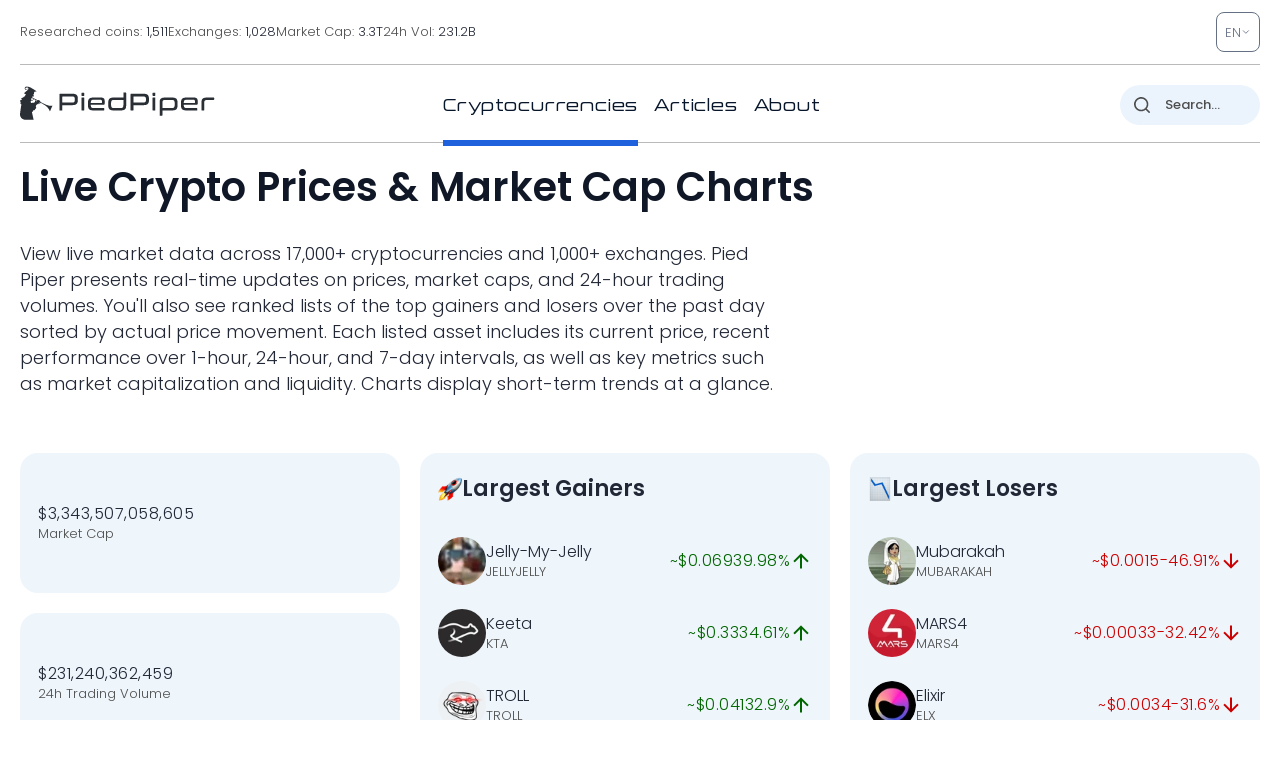

--- FILE ---
content_type: image/svg+xml
request_url: https://pp.one/charts/7d/28276.svg
body_size: 4079
content:
<!-- series7d: [{"tick_date":"2025-10-12 09:00:00","close":"0.02200556"},{"tick_date":"2025-10-12 10:00:00","close":"0.02196236"},{"tick_date":"2025-10-12 11:00:00","close":"0.02183894"},{"tick_date":"2025-10-12 12:00:00","close":"0.02205811"},{"tick_date":"2025-10-12 13:00:00","close":"0.02257361"},{"tick_date":"2025-10-12 14:00:00","close":"0.02215148"},{"tick_date":"2025-10-12 15:00:00","close":"0.02351766"},{"tick_date":"2025-10-12 16:00:00","close":"0.0252292"},{"tick_date":"2025-10-12 17:00:00","close":"0.02615689"},{"tick_date":"2025-10-12 18:00:00","close":"0.02619015"},{"tick_date":"2025-10-12 19:00:00","close":"0.026037"},{"tick_date":"2025-10-12 20:00:00","close":"0.02622496"},{"tick_date":"2025-10-12 21:00:00","close":"0.02633728"},{"tick_date":"2025-10-12 22:00:00","close":"0.02577859"},{"tick_date":"2025-10-12 23:00:00","close":"0.02574361"},{"tick_date":"2025-10-13 00:00:00","close":"0.02575816"},{"tick_date":"2025-10-13 01:00:00","close":"0.02534127"},{"tick_date":"2025-10-13 02:00:00","close":"0.02546795"},{"tick_date":"2025-10-13 03:00:00","close":"0.02567323"},{"tick_date":"2025-10-13 04:00:00","close":"0.02534853"},{"tick_date":"2025-10-13 05:00:00","close":"0.02524534"},{"tick_date":"2025-10-13 06:00:00","close":"0.02525377"},{"tick_date":"2025-10-13 07:00:00","close":"0.02549733"},{"tick_date":"2025-10-13 08:00:00","close":"0.02551097"},{"tick_date":"2025-10-13 09:00:00","close":"0.02581561"},{"tick_date":"2025-10-13 10:00:00","close":"0.0257884"},{"tick_date":"2025-10-13 11:00:00","close":"0.02551041"},{"tick_date":"2025-10-13 12:00:00","close":"0.02502255"},{"tick_date":"2025-10-13 13:00:00","close":"0.02524084"},{"tick_date":"2025-10-13 14:00:00","close":"0.02567929"},{"tick_date":"2025-10-13 15:00:00","close":"0.02513127"},{"tick_date":"2025-10-13 16:00:00","close":"0.02564816"},{"tick_date":"2025-10-13 17:00:00","close":"0.02581001"},{"tick_date":"2025-10-13 18:00:00","close":"0.02602557"},{"tick_date":"2025-10-13 19:00:00","close":"0.02629828"},{"tick_date":"2025-10-13 20:00:00","close":"0.02679364"},{"tick_date":"2025-10-13 21:00:00","close":"0.02662807"},{"tick_date":"2025-10-13 22:00:00","close":"0.02645376"},{"tick_date":"2025-10-13 23:00:00","close":"0.02658284"},{"tick_date":"2025-10-14 00:00:00","close":"0.02638499"},{"tick_date":"2025-10-14 01:00:00","close":"0.02627791"},{"tick_date":"2025-10-14 02:00:00","close":"0.02606007"},{"tick_date":"2025-10-14 03:00:00","close":"0.02552643"},{"tick_date":"2025-10-14 04:00:00","close":"0.0254374"},{"tick_date":"2025-10-14 05:00:00","close":"0.02502275"},{"tick_date":"2025-10-14 06:00:00","close":"0.02462907"},{"tick_date":"2025-10-14 07:00:00","close":"0.02408799"},{"tick_date":"2025-10-14 08:00:00","close":"0.02384612"},{"tick_date":"2025-10-14 09:00:00","close":"0.0241031"},{"tick_date":"2025-10-14 10:00:00","close":"0.02413974"},{"tick_date":"2025-10-14 11:00:00","close":"0.02386144"},{"tick_date":"2025-10-14 12:00:00","close":"0.02415598"},{"tick_date":"2025-10-14 13:00:00","close":"0.02376196"},{"tick_date":"2025-10-14 14:00:00","close":"0.02397362"},{"tick_date":"2025-10-14 15:00:00","close":"0.02408836"},{"tick_date":"2025-10-14 16:00:00","close":"0.02460545"},{"tick_date":"2025-10-14 17:00:00","close":"0.02486155"},{"tick_date":"2025-10-14 18:00:00","close":"0.02497209"},{"tick_date":"2025-10-14 19:00:00","close":"0.0249461"},{"tick_date":"2025-10-14 20:00:00","close":"0.02464468"},{"tick_date":"2025-10-14 21:00:00","close":"0.02461581"},{"tick_date":"2025-10-14 22:00:00","close":"0.02470852"},{"tick_date":"2025-10-14 23:00:00","close":"0.02462066"},{"tick_date":"2025-10-15 00:00:00","close":"0.02461598"},{"tick_date":"2025-10-15 01:00:00","close":"0.02454126"},{"tick_date":"2025-10-15 02:00:00","close":"0.02456955"},{"tick_date":"2025-10-15 03:00:00","close":"0.02471201"},{"tick_date":"2025-10-15 04:00:00","close":"0.02434015"},{"tick_date":"2025-10-15 05:00:00","close":"0.0245071"},{"tick_date":"2025-10-15 06:00:00","close":"0.02440067"},{"tick_date":"2025-10-15 07:00:00","close":"0.02446629"},{"tick_date":"2025-10-15 08:00:00","close":"0.02463484"},{"tick_date":"2025-10-15 09:00:00","close":"0.02495331"},{"tick_date":"2025-10-15 10:00:00","close":"0.02459822"},{"tick_date":"2025-10-15 11:00:00","close":"0.02446196"},{"tick_date":"2025-10-15 12:00:00","close":"0.02446595"},{"tick_date":"2025-10-15 13:00:00","close":"0.02429194"},{"tick_date":"2025-10-15 14:00:00","close":"0.02403087"},{"tick_date":"2025-10-15 15:00:00","close":"0.02393554"},{"tick_date":"2025-10-15 16:00:00","close":"0.02360464"},{"tick_date":"2025-10-15 17:00:00","close":"0.02370992"},{"tick_date":"2025-10-15 18:00:00","close":"0.0236145"},{"tick_date":"2025-10-15 19:00:00","close":"0.02373309"},{"tick_date":"2025-10-15 20:00:00","close":"0.02344893"},{"tick_date":"2025-10-15 21:00:00","close":"0.02330222"},{"tick_date":"2025-10-15 22:00:00","close":"0.02304583"},{"tick_date":"2025-10-15 23:00:00","close":"0.02308752"},{"tick_date":"2025-10-16 00:00:00","close":"0.02320841"},{"tick_date":"2025-10-16 01:00:00","close":"0.02317532"},{"tick_date":"2025-10-16 02:00:00","close":"0.02341065"},{"tick_date":"2025-10-16 03:00:00","close":"0.02357189"},{"tick_date":"2025-10-16 04:00:00","close":"0.02354138"},{"tick_date":"2025-10-16 05:00:00","close":"0.02339372"},{"tick_date":"2025-10-16 06:00:00","close":"0.02332123"},{"tick_date":"2025-10-16 07:00:00","close":"0.0236524"},{"tick_date":"2025-10-16 08:00:00","close":"0.02336844"},{"tick_date":"2025-10-16 09:00:00","close":"0.02322701"},{"tick_date":"2025-10-16 10:00:00","close":"0.02339982"},{"tick_date":"2025-10-16 11:00:00","close":"0.02356912"},{"tick_date":"2025-10-16 12:00:00","close":"0.02360618"},{"tick_date":"2025-10-16 13:00:00","close":"0.02370649"},{"tick_date":"2025-10-16 14:00:00","close":"0.02332276"},{"tick_date":"2025-10-16 15:00:00","close":"0.02333209"},{"tick_date":"2025-10-16 16:00:00","close":"0.02271447"},{"tick_date":"2025-10-16 17:00:00","close":"0.02267744"},{"tick_date":"2025-10-16 18:00:00","close":"0.02255982"},{"tick_date":"2025-10-16 19:00:00","close":"0.02242455"},{"tick_date":"2025-10-16 20:00:00","close":"0.02208636"},{"tick_date":"2025-10-16 21:00:00","close":"0.02179802"},{"tick_date":"2025-10-16 22:00:00","close":"0.02204838"},{"tick_date":"2025-10-16 23:00:00","close":"0.02187719"},{"tick_date":"2025-10-17 00:00:00","close":"0.02199488"},{"tick_date":"2025-10-17 01:00:00","close":"0.02208784"},{"tick_date":"2025-10-17 02:00:00","close":"0.02210592"},{"tick_date":"2025-10-17 03:00:00","close":"0.02216897"},{"tick_date":"2025-10-17 04:00:00","close":"0.02224621"},{"tick_date":"2025-10-17 05:00:00","close":"0.02211835"},{"tick_date":"2025-10-17 06:00:00","close":"0.02201327"},{"tick_date":"2025-10-17 07:00:00","close":"0.02125962"},{"tick_date":"2025-10-17 08:00:00","close":"0.02051314"},{"tick_date":"2025-10-17 09:00:00","close":"0.02008438"},{"tick_date":"2025-10-17 10:00:00","close":"0.020475"},{"tick_date":"2025-10-17 11:00:00","close":"0.02032449"},{"tick_date":"2025-10-17 12:00:00","close":"0.02105971"},{"tick_date":"2025-10-17 13:00:00","close":"0.02092934"},{"tick_date":"2025-10-17 14:00:00","close":"0.02099311"},{"tick_date":"2025-10-17 15:00:00","close":"0.02084019"},{"tick_date":"2025-10-17 16:00:00","close":"0.02103651"},{"tick_date":"2025-10-17 17:00:00","close":"0.02092818"},{"tick_date":"2025-10-17 18:00:00","close":"0.02092948"},{"tick_date":"2025-10-17 19:00:00","close":"0.02098657"},{"tick_date":"2025-10-17 20:00:00","close":"0.02093899"},{"tick_date":"2025-10-17 21:00:00","close":"0.02117564"},{"tick_date":"2025-10-17 22:00:00","close":"0.02138109"},{"tick_date":"2025-10-17 23:00:00","close":"0.02133362"},{"tick_date":"2025-10-18 00:00:00","close":"0.02119713"},{"tick_date":"2025-10-18 01:00:00","close":"0.02129854"},{"tick_date":"2025-10-18 02:00:00","close":"0.02146604"},{"tick_date":"2025-10-18 03:00:00","close":"0.02139272"},{"tick_date":"2025-10-18 04:00:00","close":"0.02146054"},{"tick_date":"2025-10-18 05:00:00","close":"0.02117776"},{"tick_date":"2025-10-18 06:00:00","close":"0.02133015"},{"tick_date":"2025-10-18 07:00:00","close":"0.02132129"},{"tick_date":"2025-10-18 08:00:00","close":"0.02143654"},{"tick_date":"2025-10-18 09:00:00","close":"0.02139617"},{"tick_date":"2025-10-18 10:00:00","close":"0.02151736"},{"tick_date":"2025-10-18 11:00:00","close":"0.02152281"},{"tick_date":"2025-10-18 12:00:00","close":"0.02153148"},{"tick_date":"2025-10-18 13:00:00","close":"0.0215425"},{"tick_date":"2025-10-18 14:00:00","close":"0.02135066"},{"tick_date":"2025-10-18 15:00:00","close":"0.02139521"},{"tick_date":"2025-10-18 16:00:00","close":"0.02138887"},{"tick_date":"2025-10-18 17:00:00","close":"0.0211107"},{"tick_date":"2025-10-18 18:00:00","close":"0.02133581"},{"tick_date":"2025-10-18 19:00:00","close":"0.02133194"},{"tick_date":"2025-10-18 20:00:00","close":"0.02134822"},{"tick_date":"2025-10-18 21:00:00","close":"0.0214606"},{"tick_date":"2025-10-18 22:00:00","close":"0.02149276"},{"tick_date":"2025-10-18 23:00:00","close":"0.02141952"},{"tick_date":"2025-10-19 00:00:00","close":"0.02145669"},{"tick_date":"2025-10-19 01:00:00","close":"0.02135966"},{"tick_date":"2025-10-19 02:00:00","close":"0.02138976"},{"tick_date":"2025-10-19 03:00:00","close":"0.02131402"},{"tick_date":"2025-10-19 04:00:00","close":"0.02152858"},{"tick_date":"2025-10-19 05:00:00","close":"0.02146109"},{"tick_date":"2025-10-19 06:00:00","close":"0.0213845"},{"tick_date":"2025-10-19 07:00:00","close":"0.02120211"},{"tick_date":"2025-10-19 08:00:00","close":"0.02129481"},{"tick_date":"2025-10-19 09:00:00","close":"0.02119958"}] -->

<svg width="160" height="60" viewBox="0 0 160 60" xmlns="http://www.w3.org/2000/svg">
  <defs>
    <linearGradient id="grad-area" x1="0" y1="0" x2="0" y2="1">
      <stop offset="0%" stop-color="rgba(255,82,82,.2)" />
      <stop offset="100%" stop-color="rgba(0,0,0,0)" />
    </linearGradient>
  </defs>

  <path d="M0,42.819C0,42.819,0.658,42.994,0.952,43.205C1.303,43.457,1.613,44.347,1.905,44.309C2.261,44.263,2.581,43.161,2.857,42.349C3.263,41.156,3.476,37.746,3.81,37.739C4.113,37.733,4.494,41.537,4.762,41.514C5.237,41.474,5.413,33.6,5.714,29.297C6.052,24.483,6.284,18.313,6.667,13.991C6.949,10.801,6.855,6.618,7.619,5.694C7.883,5.375,8.285,5.299,8.571,5.397C8.941,5.524,9.217,6.781,9.524,6.767C9.854,6.751,10.128,5.557,10.476,5.086C10.771,4.687,11.163,4.003,11.429,4.081C11.937,4.23,11.788,8.403,12.381,9.077C12.644,9.377,13.012,9.361,13.333,9.39C13.648,9.419,14.021,9.082,14.286,9.26C14.815,9.616,14.801,12.888,15.238,12.988C15.509,13.05,15.895,12.297,16.19,11.855C16.539,11.333,16.851,9.996,17.143,10.02C17.498,10.048,17.679,12.258,18.095,12.923C18.37,13.362,18.7,13.721,19.048,13.846C19.343,13.953,19.728,13.965,20,13.771C20.43,13.465,20.524,11.914,20.952,11.593C21.225,11.389,21.636,11.688,21.905,11.471C22.37,11.094,22.397,8.993,22.857,8.746C23.126,8.602,23.539,8.749,23.81,8.99C24.254,9.386,24.476,10.519,24.762,11.476C25.132,12.715,25.316,15.791,25.714,15.839C25.992,15.872,26.385,14.668,26.667,13.886C27.051,12.822,27.317,9.958,27.619,9.965C27.955,9.973,28.249,14.865,28.571,14.866C28.885,14.868,29.078,11.321,29.524,10.244C29.794,9.591,30.174,9.324,30.476,8.796C30.813,8.209,31.125,7.556,31.429,6.869C31.763,6.11,32.096,5.377,32.381,4.43C32.755,3.185,32.898,0.079,33.333,0C33.605,-0.049,33.971,0.979,34.286,1.481C34.606,1.992,34.903,3.016,35.238,3.04C35.541,3.061,35.893,1.856,36.19,1.885C36.535,1.919,36.787,3.175,37.143,3.655C37.435,4.048,37.807,4.208,38.095,4.612C38.46,5.125,38.772,5.746,39.048,6.56C39.46,7.78,39.476,10.45,40,11.332C40.265,11.778,40.685,11.704,40.952,12.129C41.423,12.874,41.583,14.618,41.905,15.837C42.218,17.027,42.56,18.085,42.857,19.357C43.202,20.837,43.409,22.921,43.81,24.196C44.087,25.079,44.448,26.363,44.762,26.359C45.084,26.356,45.286,24.464,45.714,24.061C45.987,23.805,46.396,23.607,46.667,23.733C47.107,23.939,47.305,26.225,47.619,26.222C47.941,26.219,48.272,23.576,48.571,23.588C48.913,23.602,49.15,27.074,49.524,27.112C49.809,27.141,50.118,25.734,50.476,25.219C50.767,24.8,51.162,24.71,51.429,24.193C51.918,23.243,51.994,20.827,52.381,19.569C52.662,18.657,52.953,17.858,53.333,17.278C53.616,16.847,53.937,16.391,54.286,16.29C54.581,16.204,54.969,16.279,55.238,16.522C55.697,16.938,55.733,18.793,56.19,19.218C56.459,19.467,56.843,19.545,57.143,19.476C57.482,19.398,57.776,18.651,58.095,18.647C58.411,18.643,58.707,19.302,59.048,19.433C59.347,19.548,59.697,19.371,60,19.475C60.335,19.588,60.621,20.084,60.952,20.143C61.258,20.197,61.617,20.084,61.905,19.89C62.27,19.643,62.581,18.565,62.857,18.616C63.264,18.69,63.418,21.884,63.81,21.941C64.089,21.982,64.42,20.486,64.762,20.448C65.06,20.416,65.381,21.361,65.714,21.4C66.018,21.436,66.378,21.098,66.667,20.813C67.031,20.453,67.333,19.908,67.619,19.306C67.99,18.524,68.261,16.453,68.571,16.458C68.897,16.463,69.119,18.85,69.524,19.633C69.8,20.168,70.11,20.682,70.476,20.852C70.764,20.985,71.148,20.666,71.429,20.816C71.817,21.024,72.085,21.788,72.381,22.372C72.729,23.06,72.941,24.15,73.333,24.707C73.613,25.104,74.013,25.139,74.286,25.56C74.711,26.215,74.82,28.417,75.238,28.519C75.512,28.586,75.869,27.585,76.19,27.577C76.504,27.57,76.834,28.447,77.143,28.431C77.469,28.413,77.814,27.317,78.095,27.37C78.483,27.443,78.678,29.223,79.048,29.911C79.334,30.443,79.71,30.705,80,31.223C80.359,31.864,80.527,33.335,80.952,33.516C81.225,33.632,81.61,33.35,81.905,33.143C82.254,32.898,82.505,32.161,82.857,32.062C83.15,31.98,83.535,32.481,83.81,32.358C84.227,32.171,84.418,30.877,84.762,30.254C85.059,29.714,85.339,28.95,85.714,28.812C85.999,28.707,86.38,28.883,86.667,29.085C87.034,29.343,87.269,30.064,87.619,30.405C87.913,30.692,88.301,31.146,88.571,31.053C89.016,30.901,89.195,28.1,89.524,28.092C89.831,28.084,90.103,29.952,90.476,30.631C90.761,31.15,91.121,31.91,91.429,31.896C91.758,31.881,92.062,30.862,92.381,30.35C92.697,29.842,92.956,29.137,93.333,28.836C93.617,28.611,93.986,28.687,94.286,28.505C94.627,28.298,94.968,27.532,95.238,27.608C95.684,27.732,95.679,30.685,96.19,31.04C96.456,31.224,96.88,30.754,97.143,30.956C97.78,31.447,97.475,35.748,98.095,36.479C98.358,36.79,98.753,36.616,99.048,36.811C99.397,37.042,99.689,37.494,100,37.862C100.324,38.246,100.674,38.546,100.952,39.072C101.351,39.827,101.575,41.132,101.905,42.097C102.212,42.994,102.529,44.667,102.857,44.675C103.165,44.683,103.464,42.463,103.81,42.436C104.107,42.413,104.423,43.937,104.762,43.967C105.063,43.994,105.387,43.236,105.714,42.915C106.023,42.611,106.325,42.245,106.667,42.083C106.965,41.942,107.312,42.034,107.619,41.922C107.948,41.801,108.259,41.563,108.571,41.358C108.894,41.146,109.223,40.629,109.524,40.667C109.862,40.709,110.15,41.455,110.476,41.81C110.786,42.147,111.165,42.227,111.429,42.75C112.022,43.93,112.063,47.249,112.381,49.49C112.698,51.721,112.961,54.255,113.333,56.166C113.619,57.628,113.961,59.996,114.286,60C114.597,60.004,114.829,56.579,115.238,56.507C115.514,56.458,115.926,57.916,116.19,57.853C116.721,57.725,116.589,51.431,117.143,51.278C117.407,51.205,117.75,52.383,118.095,52.444C118.392,52.496,118.756,51.811,119.048,51.873C119.404,51.95,119.696,53.258,120,53.241C120.333,53.222,120.598,51.535,120.952,51.485C121.245,51.444,121.554,52.309,121.905,52.454C122.199,52.575,122.549,52.522,122.857,52.442C123.185,52.358,123.489,51.943,123.81,51.932C124.124,51.921,124.486,52.462,124.762,52.357C125.173,52.201,125.387,50.917,125.714,50.241C126.023,49.602,126.273,48.541,126.667,48.404C126.946,48.306,127.327,48.6,127.619,48.828C127.975,49.106,128.24,50.024,128.571,50.049C128.877,50.071,129.227,49.503,129.524,49.142C129.869,48.722,130.117,47.717,130.476,47.644C130.766,47.585,131.109,48.294,131.429,48.3C131.744,48.305,132.108,47.602,132.381,47.693C132.804,47.834,132.967,50.176,133.333,50.222C133.621,50.258,133.911,49.035,134.286,48.859C134.57,48.726,134.946,49.052,135.238,48.938C135.592,48.801,135.843,47.99,136.19,47.908C136.486,47.838,136.849,48.342,137.143,48.269C137.493,48.182,137.738,47.358,138.095,47.185C138.386,47.044,138.73,47.157,139.048,47.136C139.365,47.115,139.683,47.088,140,47.059C140.318,47.029,140.674,46.815,140.952,46.96C141.351,47.168,141.518,48.542,141.905,48.676C142.186,48.773,142.533,48.332,142.857,48.277C143.169,48.224,143.54,48.136,143.81,48.334C144.26,48.664,144.429,50.809,144.762,50.822C145.066,50.833,145.295,49.063,145.714,48.809C145.988,48.642,146.35,48.862,146.667,48.843C146.985,48.825,147.326,48.851,147.619,48.698C147.971,48.514,148.223,47.908,148.571,47.693C148.867,47.51,149.217,47.357,149.524,47.405C149.854,47.457,150.147,48.016,150.476,48.06C150.784,48.101,151.128,47.666,151.429,47.728C151.768,47.797,152.04,48.515,152.381,48.595C152.68,48.666,153.028,48.273,153.333,48.326C153.665,48.384,154.004,49.074,154.286,49.003C154.668,48.908,154.851,47.193,155.238,47.085C155.519,47.006,155.876,47.476,156.19,47.688C156.511,47.905,156.855,48.057,157.143,48.373C157.508,48.775,157.739,49.946,158.095,50.004C158.387,50.052,158.731,49.173,159.048,49.175C159.366,49.177,160,50.027,160,50.027"
        fill="none"
        stroke="#CC0000"
        stroke-width="2"
        stroke-linejoin="round"
        stroke-linecap="round"
        />
</svg>